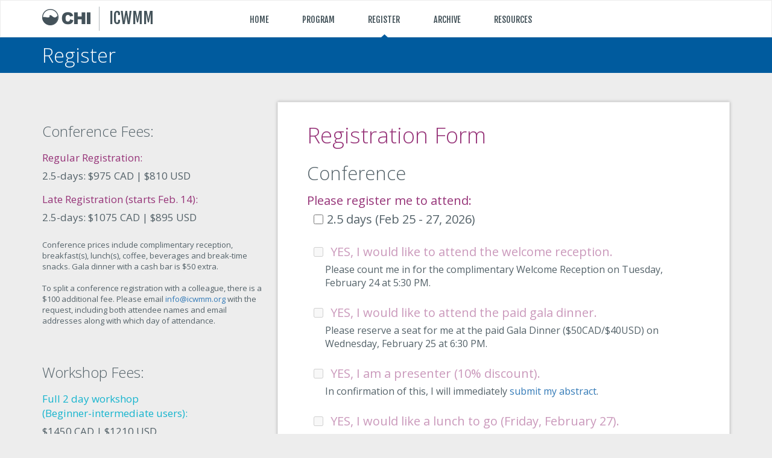

--- FILE ---
content_type: text/html; charset=utf-8
request_url: https://www.icwmm.org/Register
body_size: 32531
content:
<!DOCTYPE html>
<html>
<head>
    <meta charset="utf-8" />
    <meta name="viewport" content="width=device-width, initial-scale=1.0">
    <title>ICWMM Registration</title>
    <link rel="shortcut icon" href="/images/shared/chilogo.ico" /> 
    <link href='https://fonts.googleapis.com/css?family=PT+Serif|Fjalla+One|Open+Sans:300italic,400italic,600italic,300,400' rel='stylesheet' type='text/css'>
    
    <meta name="description" content="Register for the International Conference on Water Management Modeling (ICWMM) today." />

    <link href="/Content/css?v=Beu35JjdscVe9EcWzqvKrqVk6DNk-kWB-dD_7P00RcM1" rel="stylesheet"/>

    <script src="/bundles/modernizr?v=inCVuEFe6J4Q07A0AcRsbJic_UE5MwpRMNGcOtk94TE1"></script>

    <script src="/bundles/startup?v=NBJ6f3covT8y8K_Ufn46x8rTFdnhVATWvzczIZoZibI1"></script>

    
</head>
<body>
    

<header class="header navbar-fixed-top">
    <div class="main-header" id="main_header">
        <div class="container">
            <div class="row" id="main_header_row">
                <div class="col-xs-6 col-md-3">
                    <a href="https://www.chiwater.com/Home" class="nounderline">
                        <img src="/Images/topbar_logo.png" class="hidden-sm hidden-xs" />
                        <img src="/Images/topbar_logo_only.png" class="hidden-lg hidden-md" />
                    </a>
                    <img src="/Images/topbar_divider.png" class="divider" />
                    <a href="/Home/Index" class="nounderline" id="site_title_link">
                        <span class="site-title">ICWMM</span>
                    </a>
                </div>
                <div class="hidden-sm hidden-xs col-md-7 home-page-links">
                    <div class="link-container hidden-pointer">
                        <a href="/Home/Index" class="nounderline">HOME</a>
                        <div class="hidden-pointer"></div>
                    </div>
                    <div class="link-container">
                        <a href="/Program" class="nounderline">PROGRAM</a>
                        <div class="hidden-pointer"></div>
                    </div>
                    <div class="link-container">
                        <a href="/Register" class="nounderline">REGISTER</a>
                        <div class="pointer2"></div>
                    </div>
                    <div class="link-container">
                        <a href="/Archive" class="nounderline">ARCHIVE</a>
                        <div class="hidden-pointer"></div>
                    </div>
                    <div class="link-container">
                        <a href="javascript:void(0)" id="header_resources" name="header_resources" class="nounderline">RESOURCES</a>
                        <div id="resource_pointer" class="hidden-pointer"></div>
                    </div>
                </div>
                <div class="col-xs-6 col-md-2 header-icons">
                    <div class="pull-right hidden-print">
                        
                        <a href="javascript:void(0)" class="nounderline feedback-icon hidden" id="feedback_icon" name="feedback_icon"><img src="/Images/feedback.png" width="25" height="25" /></a> 
                        <a href="javascript:void(0);" id="menu_link" class="nounderline hidden-lg hidden-md"><img src="/images/shared/icon_menu.png" class="header-icon-distance header-icon" alt="Menu" /></a>                        
                    </div>
                </div>
            </div>
        </div>
    </div>
    <div class="clearfix"></div>
            <div class="subheader" id="subheader">
            <div class="container">
                <div class="row">
                    <div class="col-xs-12 col-md-6 main-title">
                        <a href='/Register' class='nounderline'>Register</a>
                    </div>
                    <div class="hidden-sm hidden-xs col-md-6 sub-title">
                        <span class="pull-right">
                        </span>
                    </div>
                </div>
            </div>
        </div>



    
<style type="text/css">
 .resource-menu .openswmmicon {
  color: #618730 !important;
  padding-left: 9px;
}
@media (min-width: 992px) {
  .resource-menu .openswmmicon {
    padding-left: 13px !important;
  }
}
.resource-menu .openepaneticon {
  color: #2c9989 !important;
  padding-left: 9px;
}
@media (min-width: 992px) {
  .resource-menu .openepaneticon {
    padding-left: 13px !important;
  }
}
.resource-menu .resource-sub-header-icon {
  padding-bottom: 6px !important;
}
</style>

<div class="container hidden hidden-sm hidden-xs" id="resource_menu">
    <div class="row resource-menu">
        <div class="col-xs-6">
            <div class="resource-header"></div>
            <div class="row">
    <div class="resource-item col-md-4" data-url="https://www.pcswmm.com/">
        <div class="resource-sub-header">
            <a href="https://www.pcswmm.com/" class="nounderline">
                <img src="/images/shared/icon_software.png" class="resource-icon img-responsive"> Software
            </a>
        </div>
            <div class="row hidden-sm hidden-xs">
                <div class="col-md-12 resource-text">
                    Tap in to water management modeling that excels. PCSWMM is flexible, easy to use and streamlines your workflow – saving you time and resources.
                </div>
            </div>
    </div>
    <div class="resource-item col-md-4" data-url="https://www.chiwater.com/Training/">
        <div class="resource-sub-header">
            <a href="https://www.chiwater.com/Training/" class="nounderline">
                <img src="/images/shared/icon_training.png" class="resource-icon img-responsive"> Training
            </a>
        </div>
            <div class="row hidden-sm hidden-xs">
                <div class="col-md-12 resource-text">
                    Beginner or seasoned user, our flexible training options help you understand and master the full capabilities of both EPA SWMM5 and PCSWMM.
                </div>
            </div>
    </div>
    <div class="resource-item col-md-4" data-url="#">
        <div class="resource-sub-header">
            <img src="/images/shared/icon_community.png" class="resource-icon img-responsive"> Community
        </div>
            <div class="row hidden-sm hidden-xs">
                <div class="col-md-12 resource-text" style="padding-bottom:13px;">
                    There's a whole community to support you - find solutions, view code and more.
                </div>
				<div class="resource-sub-header resource-sub-header-icon">
					<a href="https://www.openswmm.org/" class="nounderline openswmmicon">
						<img src="/images/shared/icon_openswmm.png" class="resource-icon img-responsive" style="padding-bottom:5px;width:auto;"> OPEN SWMM
					</a>
				</div>
				<div class="resource-sub-header resource-sub-header-icon">
					<a href="https://www.openepanet.org/" class="nounderline openepaneticon">
						<img src="/images/shared/icon_openepanet.png" class="resource-icon img-responsive" style="padding-bottom:4px;width:auto;"> OPEN EPANET
					</a>
				</div>
            </div>
    </div>
            </div>
        </div>
        <div class="col-xs-6 resource-menu-separator">
            <div class="resource-header"></div>
            <div class="row">
    <div class="resource-item col-md-4" data-url="https://www.chijournal.org/">
        <div class="resource-sub-header">
            <a href="https://www.chijournal.org/" class="nounderline">
                <img src="/images/shared/icon_journal.png" class="resource-icon img-responsive"> Journal
            </a>
        </div>
            <div class="row hidden-sm hidden-xs">
                <div class="col-md-12 resource-text">
                    Our peer-reviewed, open-access Journal of Water Management Modeling. Expand your knowledge, get insights and discover new approaches that let you work more effectively.
                </div>
            </div>
    </div>
    <div class="resource-item col-md-4" data-url="https://www.icwmm.org/">
        <div class="resource-sub-header">
            <a href="https://www.icwmm.org/" class="nounderline">
                <img src="/images/shared/icon_conference.png" class="resource-icon img-responsive"> Conference
            </a>
        </div>
            <div class="row hidden-sm hidden-xs">
                <div class="col-md-12 resource-text">
                    The International Conference on Water Management Modeling. Meet your colleagues, share your experiences and be on the forefront of advances in our profession.
                </div>
            </div>
    </div>
    <div class="resource-item col-md-4" data-url="https://www.chiwater.com/Consulting/">
        <div class="resource-sub-header">
            <a href="https://www.chiwater.com/Consulting/" class="nounderline">
                <img src="/images/shared/icon_consulting.png" class="resource-icon img-responsive"> Consulting
            </a>
        </div>
            <div class="row hidden-sm hidden-xs">
                <div class="col-md-12 resource-text">
                    Not sure how to solve a complex water management issue? Put our experience, knowledge, and innovation to work for you.
                </div>
            </div>
    </div>
            </div>
        </div>
    </div>
</div>


<div class="container-fluid menu-small hidden-lg hidden-md hidden" id="menu_small">
    <div class="row">
        <div class="col-xs-12">
            <ul>
                <li><a role="menuitem" tabindex="-1" href="/Program">PROGRAM</a></li>
                <li role="presentation" class="divider"></li>
                <li><a role="menuitem" tabindex="-1" href="/Register">REGISTER</a></li>
                <li role="presentation" class="divider"></li>
                <li><a role="menuitem" tabindex="-1" href="/Archive">ARCHIVE</a></li>
                <li role="presentation" class="divider"></li>
                <li>
                    <a role="menuitem" tabindex="-1" id="link_resources" href="javascript:void(0)" class="resources">RESOURCES</a>
                    <style type="text/css">
 .resource-menu .openswmmicon {
  color: #618730 !important;
  padding-left: 9px;
}
@media (min-width: 992px) {
  .resource-menu .openswmmicon {
    padding-left: 13px !important;
  }
}
.resource-menu .openepaneticon {
  color: #2c9989 !important;
  padding-left: 9px;
}
@media (min-width: 992px) {
  .resource-menu .openepaneticon {
    padding-left: 13px !important;
  }
}
.resource-menu .resource-sub-header-icon {
  padding-bottom: 6px !important;
}
</style>
</head>
<div class="row resource-menu resource-menu-small" id="resource_menu_small">
    <div class="col-xs-6">
        <div class="resource-header"></div>
        <div class="row">
            <div class="resource-item col-md-4" data-url="https://www.pcswmm.com/">
                <div class="resource-sub-header">
                    <a href="https://www.pcswmm.com/" class="nounderline">
                        <img src="/images/shared/icon_software.png" class="resource-icon img-responsive"> Software
                    </a>
                </div>
            </div>
            <div class="resource-item col-md-4" data-url="http://www.chiwater.com/Training/">
                <div class="resource-sub-header">
                    <a href="http://www.chiwater.com/Training/" class="nounderline">
                        <img src="/images/shared/icon_training.png" class="resource-icon img-responsive"> Training
                    </a>
                </div>
            </div>
            <div class="resource-item col-md-4" data-url="#">
                <div class="resource-sub-header">
                   <img src="/images/shared/icon_community.png" class="resource-icon img-responsive"> Community
                </div>
            </div>
			<div class="resource-item col-md-12" data-url="https://www.openswmm.org/">
                <div class="resource-sub-header community-small">
                    <a href="https://www.openswmm.org/" class="nounderline openswmmicon">
                        <img src="/images/shared/icon_openswmm.png" class="resource-icon img-responsive" style="padding-bottom:5px;width:auto;"> OPEN SWMM
                    </a>
                </div>
            </div>
			<div class="resource-item col-md-12" data-url="https://www.openepanet.org/">
                <div class="resource-sub-header community-small">
                    <a href="https://www.openepanet.org/" class="nounderline openepaneticon">
                        <img src="/images/shared/icon_openepanet.png" class="resource-icon img-responsive" style="padding-bottom:4px;width:auto;"> OPEN EPANET
                    </a>
                </div>
            </div>
        </div>
    </div>
    <div class="col-xs-6 resource-menu-separator">
        <div class="resource-header"></div>
        <div class="row">
            <div class="resource-item col-md-4" data-url="https://www.chijournal.org/">
                <div class="resource-sub-header">
                    <a href="https://www.chijournal.org/" class="nounderline">
                        <img src="/images/shared/icon_journal.png" class="resource-icon img-responsive"> Journal
                    </a>
                </div>
            </div>
            <div class="resource-item col-md-4" data-url="http://www.icwmm.org/">
                <div class="resource-sub-header">
                    <a href="http://www.icwmm.org/" class="nounderline">
                        <img src="/images/shared/icon_conference.png" class="resource-icon img-responsive"> Conference
                    </a>
                </div>
            </div>
            <div class="resource-item col-md-4" data-url="http://www.chiwater.com/Consulting/">
                <div class="resource-sub-header">
                    <a href="http://www.chiwater.com/Consulting/" class="nounderline">
                        <img src="/images/shared/icon_consulting.png" class="resource-icon img-responsive"> Consulting
                    </a>
                </div>
            </div>
        </div>
    </div>
</div>
                </li>
            </ul>
        </div>
    </div>
</div>

        
<form action="/SharingLog/Shared" id="frmShare" method="post" name="frmShare">        <input type="hidden" name="c" id="c" />
        <input type="hidden" name="surl" id="surl" />
<input name="__RequestVerificationToken" type="hidden" value="I4anpw3tcgHkzdDFCKx27zUipydd0VZMaGP51ddfAxYRBczNeidcnJrNI24YP8ROD89IRTzlc_pfyC1gL2DORFavombdMz2zskDRRUQh8PA1" /></form>    <script>
        if(typeof HeaderHelper === 'undefined'){
            StartupService.AddStartupCall(new StartupEntity(function () { HeaderHelperSupplement.Initialize(); }));
        } else {
            HeaderHelperSupplement.Initialize();            
        }        
    </script>
</header>
    <div class="container body-content" id="bodycontent">
        

<div class="row register">
    <div class="col-md-8 col-md-push-4">
        <div class="box-with-background">
            <form action="https://secure.chiwater.com/chi/cart/confsemaddtocartcommit.asp" language="JavaScript" method="POST" name="frmRegister" id="frmRegister">
                <div class="registration-title conference-color">Registration Form</div>
                <div class="registration-sub-title">Conference</div>
                <div class="conference-color register-me">Please register me to attend:</div>

                <div class="checkbox"><label><input id="Conference0" name="Conference0" type="checkbox" value="ON" /> 2.5 days (Feb 25 - 27, 2026)</label></div>
                <div class="hidden" class="checkbox"><label><input id="Conference" name="Conference" type="checkbox" value="ON" /> 2 days (Feb 25 &amp; 26, 2026)</label></div>

                <div class="">
                    <div class="hidden" class="checkbox"><label><input id="Conference1" name="Conference1" type="checkbox" value="ON" /> Wednesday only (Feb. 25, 2026)</label></div>
                    <div class="hidden" class="checkbox"><label><input id="Conference2" name="Conference2" type="checkbox" value="ON" /> Thursday only (Feb. 26, 2026)</label></div>

                    <div class="checkbox checkbox-separator"><label><input id="ConferenceReception" name="ConferenceReception" type="checkbox" value="ON" /> <span class="conference-color">YES, I would like to attend the welcome reception.</span></label></div>
                    <div class="checkbox-padding">Please count me in for the complimentary Welcome Reception on Tuesday, February 24 at 5:30 PM.</div>

                    <div class="checkbox checkbox-separator"><label><input id="ConferenceDinner" name="ConferenceDinner" type="checkbox" value="ON" /> <span class="conference-color">YES, I would like to attend the paid gala dinner.</span></label></div>
                    <div class="checkbox-padding">Please reserve a seat for me at the paid Gala Dinner ($50CAD/$40USD) on Wednesday, February 25 at 6:30 PM.</div>
                </div>
                <div class="checkbox checkbox-separator"><label><input id="Presenter" name="Presenter" type="checkbox" value="ON" /> <span class="conference-color">YES, I am a presenter (10% discount).</span></label></div>
                <div class="checkbox-padding">In confirmation of this, I will immediately <a href="/CallforAbstracts">submit my abstract</a>.</div>
                <div id="PresenterCheck" class="hidden">
                    <div class="checkbox checkbox-separator"><label><input id="PPT" name="PPT" type="checkbox" value="ON" /> <span class="conference-color">YES, you have permission to post my PowerPoint on ICWMM.org</span></label></div>
                    <div class="checkbox checkbox-separator"><label><input id="ResearchProject" name="ResearchProject" type="checkbox" value="ON" /> <span class="conference-color">YES, feature my work as an OpenSWMM Research Project</span></label></div>
                </div>
                
                <div id="t-shirt-size" class="checkbox-padding hidden">
                    T-shirt size:
                    <select id="Size" name="Size">
                        <option>Please choose...</option>
                        <option>S</option>
                        <option>M</option>
                        <option>L</option>
                        <option>XL</option>
                    </select>
                </div>
                <div class="checkbox checkbox-separator"><label><input id="Lunch" name="Lunch" type="checkbox" value="ON" /> <span class="conference-color">YES, I would like a lunch to go (Friday, February 27).</span></label></div>
                

                <div class="separator"><hr /></div>

                <div class="registration-sub-title">Pre-conference Workshops</div>
                <div class="workshop-color register-me">Please register me to attend:</div>

                <div class="checkbox"><label><input id="Workshop" name="Workshop" type="checkbox" value="ON" /> <span>Full 2 days PCSWMM + EPA SWMM5 workshop (Feb. 23 - 24, 2026)</span></label></div>
                <div class="checkbox"><label><input id="WorkshopDay1" name="WorkshopDay1" type="checkbox" value="ON" /> <span>Day 1 beginner-intermediate workshop (Feb. 23, 2026)</span></label></div>
                <div class="checkbox"><label><input id="WorkshopDay2" name="WorkshopDay2" type="checkbox" value="ON" /> <span>Day 2 intermediate-advanced workshop (Feb. 24, 2026)</span></label></div>

                <div class="separator"><hr /></div>

                <div class="registration-sub-title">Student Discount</div>

                <div class="checkbox"><label><input id="EducationalDiscount" name="EducationalDiscount" type="checkbox" value="ON" /> <span class="conference-color">YES, I am a full-time student.</span></label></div>
                <div class="checkbox-padding">As a full-time student, I qualify for the <b>30% discount</b> off both the conference and workshop prices.</div>

                <div class="separator"><hr /></div>
                <div class="registration-sub-title">Calling JWMM Reviewers</div>
                <div class="checkbox checkbox-separator"><label><input id="Reviewer" name="Reviewer" type="checkbox" value="ON" /> <span class="conference-color">YES, I am interested reviewing papers for the <a href="https://www.chijournal.org/" target="_blank">JWMM</a>.</span></label></div>

                <div class="separator" id="cancellation_policy_separator"><hr /></div>

                <div class="registration-sub-title">Cancellation Policy</div>
                <div class="checkbox"><label><input id="CancellationPolicy" name="CancellationPolicy" type="checkbox" value="ON" /> <span class="conference-color">YES, I have read and agree with the cancellation policy below.</span></label></div>
                <div class="checkbox-padding">
                    <p>
                        All cancellations received prior to February 11, 2026 will be refunded in full. Cancellations received between February 11 and February 18, 2026, will forfeit 50% of the registration fee. Cancellations received after February 18, 2026, will not be refunded, however registrants will be eligible for a 50% credit towards any future conference or workshop.
                        Note that substitute registrants are welcome at any time, please email requests for substitutions or cancellations to <a href="mailto:info@icwmm.org">info@icwmm.org</a>.
                    </p>
                    <p>CHI retains the right to cancel the conference at any time and reserves the right to decline an applicant's registration. If the conference is cancelled, registrants will receive a full refund of the registration fee. CHI will not be liable for any other expenses incurred by the registrant. CHI has never cancelled a conference.</p>
                </div>
                
                <input type="hidden" name="IsPriceCAD" id="IsPriceCAD" value="OFF" />
                <div class="register-now">
                    <button type="submit" id="btnRegister" class="btn btn-action">REGISTER NOW <img src="/Images/btn-arrow-left.png"></button>
                    
                </div>
            </form>
        </div>
    </div>
    <div class="col-md-4 col-md-pull-8">
        <div class="conference-registration">
            <div class="fees">Conference Fees:</div>
                    <div class="registration-header">Regular Registration:</div>
                    <div class="registration-price">2.5-days:  $975 CAD | $810 USD</div>
                    <div class="registration-header">Late Registration (starts Feb. 14):</div>

            <div class="registration-price">2.5-days:  $1075 CAD | $895 USD</div>
            

            <div class="fees-disclaimer">
                Conference prices include complimentary reception, breakfast(s), lunch(s), coffee, beverages and break-time snacks. Gala dinner with a cash bar is $50 extra.
                <br /><br />
                To split a conference registration with a colleague, there is a $100 additional fee. Please email <a href="mailto:info@icwmm.org">info@icwmm.org</a> with the request, including both attendee names and email addresses along with which day of attendance.
            </div>
        </div>
        

        <div class="workshop-registration">
            <div class="fees">Workshop Fees:</div>
            
        <div class="registration-header">Full 2 day workshop<br />(Beginner-intermediate users):</div>
            <div class="registration-price">$1450 CAD | $1210 USD</div>

            <div class="registration-header">Day 1 Workshop<br />(Beginner-intermediate users):</div>
            <div class="registration-price">$875 CAD | $730 USD</div>

            <div class="registration-header">Day 2 Workshop<br />(Intermediate-advanced):</div>
            <div class="registration-price">$875 CAD | $730 USD</div>
        </div>
        <div class="fees-disclaimer">
            Please note ALL prices are subject to applicable taxes.
            <br /><br />
            Workshop prices include continental breakfast(s), lunch(s), coffee, beverages and break-time snacks.
        </div>

        

        <div class="workshop-registration">
            <div class="fees">Notice of Photography:</div>
        </div>
        <div class="fees-disclaimer">
            When you attend this event, you enter an area where photography, audio, and video recording may occur. By registering for this conference, you consent to such recording media and its release, publication, exhibition or reproduction.
        </div>
        <div class="workshop-registration">
            <div class="fees">Accessibility:</div>
        </div>
        <div class="fees-disclaimer">
            CHI is dedicated to ensuring accessibility for all attendees. We comply with the Accessibility for Ontarians with Disabilities Act, 2005, and work to remove barriers in our workplace. Our goal is to provide a welcoming environment that respects dignity and independence. For accommodation requests, please email <a href="mailto:info@icwmm.org">info@icwmm.org</a>.
        </div>
    </div>
</div>
<div class="debug-only">
    <table>
        <tr>
            <td>Policy Visible:</td>
            <td>&nbsp;<span id="isElementInViewport"></span></td>
        </tr>
    </table>
</div>

    </div>
<form action="/Home/CommentContainer" data-ajax="true" data-ajax-complete="CommentHelper.OnCompleteCommentContainer" data-ajax-mode="replace-with" data-ajax-update="#comment_container" id="frmCommentContainer" method="post"></form>    <div id="comment_container"></div>

<footer>
    <hr class="hidden-md hidden-lg" />
    <div class="container">
        <div class="row footer-spacing">
            <div class="col-custom-1 footer-no-left-padding" >
                <p class="hidden-lg hidden-md"><a class="nounderline" href="https://www.chiwater.com/survey/conference">Conference Survey</a></p>
                <p class="hidden-lg hidden-md"><a class="nounderline" href="/CodeofConduct">Code of Conduct</a></p>
                <div class="footer-title">Connect With Us</div>
                <p class="footer-icon"><a href="mailto:info@icwmm.org" class="nounderline"><img src="/images/shared/icon_email_blue.png" width="24" height="17" />&nbsp;&nbsp;info@icwmm.org</a></p>
                <p class="footer-icon">
                    <img src="/images/shared/icon_cellphone.png" class="footer-img" />519-767-0197
                </p><br />
                147 Wyndham St. N., Ste. 202<br />
                Guelph, Ontario, Canada, N1H 4E9
            </div>
            <div class="col-custom-2 hidden-xs hidden-sm" >
                <div class="footer-title">Follow Us:</div>
                <div class="footer-links">
                    <a href="https://twitter.com/PCSWMM" title="Share using Twitter" target="_blank"><img src="/images/icon_twitter.png" alt="twitter" /></a>&nbsp;
                    <a href="https://www.facebook.com/pcswmm" title="Share using Facebook" target="_blank"><img src="/images/icon_facebook.png" alt="facebook" /></a>&nbsp;
                    <a href="https://www.linkedin.com/in/pcswmm" title="Share using Linkedin" target="_blank"><img src="/images/icon_linkedin.png" alt="linkedin" /></a>&nbsp;
                    <a href="https://www.youtube.com/c/PCSWMMsoftware" title="Share using Youtube" target="_blank"><img src="/images/icon_youtube.png" alt="twitter" /></a>&nbsp;
                    
                </div>
            </div>
            <div class="col-custom-3 hidden-xs hidden-sm" >
                <div class="footer-title">ICWMM</div>
                <div class="footer-links">
                    <p><a class="nounderline" href="/Home/Index">Home</a></p>
                    <p><a class="nounderline" href="/Program">Program</a></p>
                    
                    <p><a class="nounderline" href="/Register">Register</a></p>
                    <p><a class="nounderline" href="/CallforAbstracts">Call for Abstracts</a></p>
                    <p><a class="nounderline" href="/Archive">Archive</a></p>
                    
                </div>
            </div>
            <div class="col-custom-4 hidden-xs hidden-sm" >
                <div class="footer-title">Participate</div>
                <div class="footer-links">
                    <p><a class="nounderline" href="/Register">Get Your Ticket</a></p>
                    <p><a class="nounderline" href="mailto:info@icwmm.org">Submit Your Abstract</a></p>
                    <p><a class="nounderline" href="/Program">Workshop Details</a></p>
                    
                    <p><a class="nounderline" href="/CodeofConduct">Code of Conduct</a></p>
                </div>
            </div>
            <div class="col-custom-5 hidden-xs hidden-sm" >
                <div class="footer-title">Download</div>
                <div class="footer-links">
                    <p><a class="nounderline" target="_blank" href="/Content/Files/PresenterPackage.pdf">Presenter Package</a></p>
                    <p><a class="nounderline" target="_blank" href="/Content/Files/AttendeePackage.pdf">Attendee Package</a></p>
                    <p></p>
                    <p><a class="nounderline" target="_blank" href="/Content/Files/FAQ.pdf">FAQ</a></p>
                </div>
            </div>
        </div>
        <div class="row">
            <div class="col-sm-12 footer-no-left-padding footer-copyright">
                <hr class="footer-separator" />
                <span>Copyright 2026 by CHI</span>
            </div>
        </div>
    </div>
</footer>

    <script>
        (function (i, s, o, g, r, a, m) {
            i['GoogleAnalyticsObject'] = r; i[r] = i[r] || function () {
                (i[r].q = i[r].q || []).push(arguments)
            }, i[r].l = 1 * new Date(); a = s.createElement(o),
            m = s.getElementsByTagName(o)[0]; a.async = 1; a.src = g; m.parentNode.insertBefore(a, m)
        })(window, document, 'script', '//www.google-analytics.com/analytics.js', 'ga');

        ga('create', 'UA-8955620-6', 'auto');
        ga('send', 'pageview');
    </script>

    <!--[if lt IE 9]><!-->
    <script src="/bundles/jquery1?v=Z_3sx_Om2qdGQNW4A5Csgy0WZLaXSa4Eg8ukUl26_Qw1"></script>

    <!--<![endif]-->
    <!--[if gte IE 9]><!-->
    <script src="/bundles/jquery?v=Z7Md5FJYfZISOLdfsQaR3OzgnuF8-66UQf2UbIuZK4s1"></script>

    <!--<![endif]-->
    <script src="/bundles/bootstrap?v=cp5LkmRPJ1PraLL5k9qw0VAROVDmsti3XPLNpL3IPmU1"></script>

    <script src="/bundles/ajax?v=OogFi3g5HLuGIHAgSqPk_6zluJg3HjxNAuUL0uNC8a81"></script>

    <script>

        var chiConfig = {"RootURL":"https://www.icwmm.org/","SCREEN_XS_MIN":480,"SCREEN_SM_MIN":768,"SCREEN_MD_MIN":992,"SCREEN_LG_MIN":1200,"SCREEN_XS_MAX":767,"SCREEN_SM_MAX":991,"SCREEN_MD_MAX":1199,"Debug":false};

        var requestConfig = {"Device":0,"IsMobile":false,"IsAuthenticated":false};
    </script>
    <script src="/bundles/bootstrap?v=cp5LkmRPJ1PraLL5k9qw0VAROVDmsti3XPLNpL3IPmU1"></script>

    <script src="https://code.jquery.com/jquery-migrate-3.0.0.min.js" integrity="sha256-JklDYODbg0X+8sPiKkcFURb5z7RvlNMIaE3RA2z97vw=" crossorigin="anonymous"></script>
    <script src="https://secure.chiwater.com/files/resource_menu/headerhelper.min.js"></script>
    <script src="/bundles/chiscript?v=rPPuvjzvJfKVapTVk8nhf07zH2ICfCtkh13kSyD9hwA1"></script>

    
    <script>
        Register.Initialize();
    </script>

    <script>
        try {
            CommentHelper.Initialize();
            StartupService.InvokeStartupCalls();
        } catch (e) {
            alert("StartupService failed. " + e.message);
        }
    </script>
</body>
</html>

--- FILE ---
content_type: text/javascript; charset=utf-8
request_url: https://www.icwmm.org/bundles/startup?v=NBJ6f3covT8y8K_Ufn46x8rTFdnhVATWvzczIZoZibI1
body_size: 1996
content:
function LogError(n){try{$.ajax({type:"POST",url:chiConfig.RootURL+"Home/LogJavaScriptErrors",async:!0,cache:!1,dataType:"json",data:{error:escape(n)}}).done(function(n){(n.Data==undefined||n.Data==!1)&&DebugAlert("Unable to log this error on server."+n)}).fail(function(n,t,i){DebugAlert("Failed to log the error. - '"+n+"', '"+t+"', '"+i+"'")})}catch(t){DebugAlert("Failed to log the error. Error Details: "+t.message)}}function DebugAlert(n){if(chiConfig.Debug){var t=[n,,"","","----You will get this message only in debug mode---"].join("\n");alert(t)}}function LogMessage(n,t){chiConfig.Debug&&(t=t||"",console.log(n,t))}function StartupEntity(n,t){try{if(typeof n!="function")throw Error("Invalid parameters for StartupEntity [method is not function]");this.Arguments=t||{};this.Method=n}catch(i){alert(i)}}var errorTracker=[],StartupService;window.onerror=function(n,t,i){var u=navigator.userAgent.toLowerCase(),e=u.indexOf("www.baidu.com")>0||u.indexOf("bot")>0||u.indexOf("spider")>0;if(!e){var o=typeof t=="undefined"||(t+"").trim()===""?location.href:t,r="ErrorMessage: '"+n+"', LineNumber: '"+i+"', Url: '"+o+"'",f=typeof $=="undefined"||typeof $.inArray=="undefined"||$.inArray(r,errorTracker)===-1;return DebugAlert("Will get logged? "+new String(f)+"\r\nThere is an un-handled error in your code, please fix it. \r\n\r\n"+r),f&&(LogError(r),errorTracker.push(r)),!1}};StartupService=function(){function i(){}var n,t=[];return{GetInstance:function(){return n==null&&(n=new i,n.constructor=null),n},AddStartupCall:function(n){try{if(typeof n=="undefined")throw Error("Invalid parameters for AddStartupCall [startupEntityInstance is undefined]");if(typeof n.Method=="undefined")throw Error("Invalid parameters for AddStartupCall [method is undefined]");if(typeof n.Method!="function")throw Error("Invalid parameters for AddStartupCall [method is not function]");t.push(n)}catch(i){alert(i)}},InvokeStartupCalls:function(){for(var i,n=0;n<t.length;n++)i=t[n],i.Method(i.Arguments)}}}()

--- FILE ---
content_type: text/plain
request_url: https://www.google-analytics.com/j/collect?v=1&_v=j102&a=1004289294&t=pageview&_s=1&dl=https%3A%2F%2Fwww.icwmm.org%2FRegister&ul=en-us%40posix&dt=ICWMM%20Registration&sr=1280x720&vp=1280x720&_u=IEBAAEABAAAAACAAI~&jid=2007977256&gjid=1529942318&cid=1790458927.1770078736&tid=UA-8955620-6&_gid=1448121820.1770078736&_r=1&_slc=1&z=381466474
body_size: -449
content:
2,cG-1E8RHS9VE0